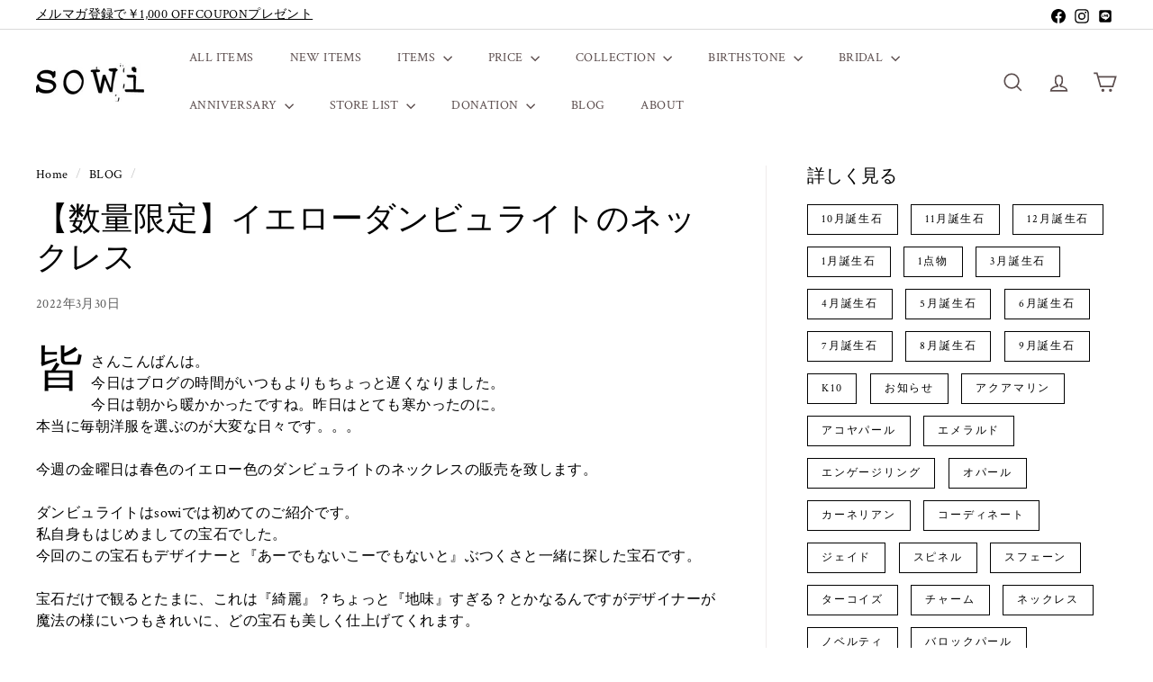

--- FILE ---
content_type: text/javascript
request_url: https://www.sowi.jp/cdn/shop/t/69/assets/in-view.js?v=158303221847540477331731895325
body_size: -256
content:
const thresholds={any:0,all:1};export default function inView(elementOrSelector,onStart,{root,margin:rootMargin,amount="any"}={}){if(typeof IntersectionObserver>"u")return()=>{};let elements;typeof elementOrSelector=="string"?elements=document.querySelectorAll(elementOrSelector):elementOrSelector instanceof Element?elements=[elementOrSelector]:elements=Array.from(elementOrSelector||[]);const activeIntersections=new WeakMap,onIntersectionChange=entries=>{entries.forEach(entry=>{const onEnd=activeIntersections.get(entry.target);if(entry.isIntersecting!==!!onEnd)if(entry.isIntersecting){const newOnEnd=onStart(entry);typeof newOnEnd=="function"?activeIntersections.set(entry.target,newOnEnd):observer.unobserve(entry.target)}else onEnd&&(onEnd(entry),activeIntersections.delete(entry.target))})},observer=new IntersectionObserver(onIntersectionChange,{root,rootMargin,threshold:typeof amount=="number"?amount:thresholds[amount]});return elements.forEach(element=>observer.observe(element)),()=>observer.disconnect()}
//# sourceMappingURL=/cdn/shop/t/69/assets/in-view.js.map?v=158303221847540477331731895325
